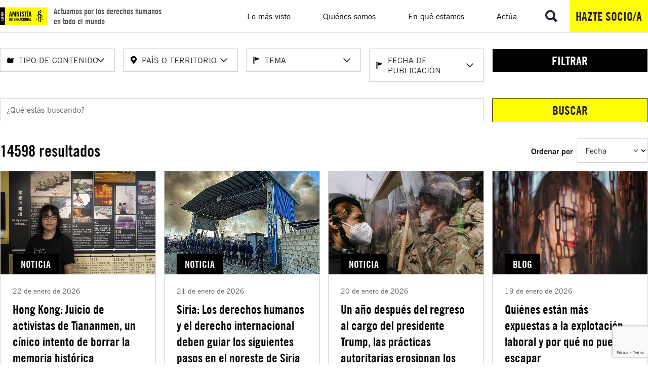

--- FILE ---
content_type: text/html; charset=utf-8
request_url: https://www.google.com/recaptcha/api2/anchor?ar=1&k=6LdBNscZAAAAAL6wwtLrbX3ajhUMYDr7Xw4pJlFK&co=aHR0cHM6Ly93d3cuZXMuYW1uZXN0eS5vcmc6NDQz&hl=en&v=PoyoqOPhxBO7pBk68S4YbpHZ&size=invisible&anchor-ms=20000&execute-ms=30000&cb=twkprshnl9cy
body_size: 48388
content:
<!DOCTYPE HTML><html dir="ltr" lang="en"><head><meta http-equiv="Content-Type" content="text/html; charset=UTF-8">
<meta http-equiv="X-UA-Compatible" content="IE=edge">
<title>reCAPTCHA</title>
<style type="text/css">
/* cyrillic-ext */
@font-face {
  font-family: 'Roboto';
  font-style: normal;
  font-weight: 400;
  font-stretch: 100%;
  src: url(//fonts.gstatic.com/s/roboto/v48/KFO7CnqEu92Fr1ME7kSn66aGLdTylUAMa3GUBHMdazTgWw.woff2) format('woff2');
  unicode-range: U+0460-052F, U+1C80-1C8A, U+20B4, U+2DE0-2DFF, U+A640-A69F, U+FE2E-FE2F;
}
/* cyrillic */
@font-face {
  font-family: 'Roboto';
  font-style: normal;
  font-weight: 400;
  font-stretch: 100%;
  src: url(//fonts.gstatic.com/s/roboto/v48/KFO7CnqEu92Fr1ME7kSn66aGLdTylUAMa3iUBHMdazTgWw.woff2) format('woff2');
  unicode-range: U+0301, U+0400-045F, U+0490-0491, U+04B0-04B1, U+2116;
}
/* greek-ext */
@font-face {
  font-family: 'Roboto';
  font-style: normal;
  font-weight: 400;
  font-stretch: 100%;
  src: url(//fonts.gstatic.com/s/roboto/v48/KFO7CnqEu92Fr1ME7kSn66aGLdTylUAMa3CUBHMdazTgWw.woff2) format('woff2');
  unicode-range: U+1F00-1FFF;
}
/* greek */
@font-face {
  font-family: 'Roboto';
  font-style: normal;
  font-weight: 400;
  font-stretch: 100%;
  src: url(//fonts.gstatic.com/s/roboto/v48/KFO7CnqEu92Fr1ME7kSn66aGLdTylUAMa3-UBHMdazTgWw.woff2) format('woff2');
  unicode-range: U+0370-0377, U+037A-037F, U+0384-038A, U+038C, U+038E-03A1, U+03A3-03FF;
}
/* math */
@font-face {
  font-family: 'Roboto';
  font-style: normal;
  font-weight: 400;
  font-stretch: 100%;
  src: url(//fonts.gstatic.com/s/roboto/v48/KFO7CnqEu92Fr1ME7kSn66aGLdTylUAMawCUBHMdazTgWw.woff2) format('woff2');
  unicode-range: U+0302-0303, U+0305, U+0307-0308, U+0310, U+0312, U+0315, U+031A, U+0326-0327, U+032C, U+032F-0330, U+0332-0333, U+0338, U+033A, U+0346, U+034D, U+0391-03A1, U+03A3-03A9, U+03B1-03C9, U+03D1, U+03D5-03D6, U+03F0-03F1, U+03F4-03F5, U+2016-2017, U+2034-2038, U+203C, U+2040, U+2043, U+2047, U+2050, U+2057, U+205F, U+2070-2071, U+2074-208E, U+2090-209C, U+20D0-20DC, U+20E1, U+20E5-20EF, U+2100-2112, U+2114-2115, U+2117-2121, U+2123-214F, U+2190, U+2192, U+2194-21AE, U+21B0-21E5, U+21F1-21F2, U+21F4-2211, U+2213-2214, U+2216-22FF, U+2308-230B, U+2310, U+2319, U+231C-2321, U+2336-237A, U+237C, U+2395, U+239B-23B7, U+23D0, U+23DC-23E1, U+2474-2475, U+25AF, U+25B3, U+25B7, U+25BD, U+25C1, U+25CA, U+25CC, U+25FB, U+266D-266F, U+27C0-27FF, U+2900-2AFF, U+2B0E-2B11, U+2B30-2B4C, U+2BFE, U+3030, U+FF5B, U+FF5D, U+1D400-1D7FF, U+1EE00-1EEFF;
}
/* symbols */
@font-face {
  font-family: 'Roboto';
  font-style: normal;
  font-weight: 400;
  font-stretch: 100%;
  src: url(//fonts.gstatic.com/s/roboto/v48/KFO7CnqEu92Fr1ME7kSn66aGLdTylUAMaxKUBHMdazTgWw.woff2) format('woff2');
  unicode-range: U+0001-000C, U+000E-001F, U+007F-009F, U+20DD-20E0, U+20E2-20E4, U+2150-218F, U+2190, U+2192, U+2194-2199, U+21AF, U+21E6-21F0, U+21F3, U+2218-2219, U+2299, U+22C4-22C6, U+2300-243F, U+2440-244A, U+2460-24FF, U+25A0-27BF, U+2800-28FF, U+2921-2922, U+2981, U+29BF, U+29EB, U+2B00-2BFF, U+4DC0-4DFF, U+FFF9-FFFB, U+10140-1018E, U+10190-1019C, U+101A0, U+101D0-101FD, U+102E0-102FB, U+10E60-10E7E, U+1D2C0-1D2D3, U+1D2E0-1D37F, U+1F000-1F0FF, U+1F100-1F1AD, U+1F1E6-1F1FF, U+1F30D-1F30F, U+1F315, U+1F31C, U+1F31E, U+1F320-1F32C, U+1F336, U+1F378, U+1F37D, U+1F382, U+1F393-1F39F, U+1F3A7-1F3A8, U+1F3AC-1F3AF, U+1F3C2, U+1F3C4-1F3C6, U+1F3CA-1F3CE, U+1F3D4-1F3E0, U+1F3ED, U+1F3F1-1F3F3, U+1F3F5-1F3F7, U+1F408, U+1F415, U+1F41F, U+1F426, U+1F43F, U+1F441-1F442, U+1F444, U+1F446-1F449, U+1F44C-1F44E, U+1F453, U+1F46A, U+1F47D, U+1F4A3, U+1F4B0, U+1F4B3, U+1F4B9, U+1F4BB, U+1F4BF, U+1F4C8-1F4CB, U+1F4D6, U+1F4DA, U+1F4DF, U+1F4E3-1F4E6, U+1F4EA-1F4ED, U+1F4F7, U+1F4F9-1F4FB, U+1F4FD-1F4FE, U+1F503, U+1F507-1F50B, U+1F50D, U+1F512-1F513, U+1F53E-1F54A, U+1F54F-1F5FA, U+1F610, U+1F650-1F67F, U+1F687, U+1F68D, U+1F691, U+1F694, U+1F698, U+1F6AD, U+1F6B2, U+1F6B9-1F6BA, U+1F6BC, U+1F6C6-1F6CF, U+1F6D3-1F6D7, U+1F6E0-1F6EA, U+1F6F0-1F6F3, U+1F6F7-1F6FC, U+1F700-1F7FF, U+1F800-1F80B, U+1F810-1F847, U+1F850-1F859, U+1F860-1F887, U+1F890-1F8AD, U+1F8B0-1F8BB, U+1F8C0-1F8C1, U+1F900-1F90B, U+1F93B, U+1F946, U+1F984, U+1F996, U+1F9E9, U+1FA00-1FA6F, U+1FA70-1FA7C, U+1FA80-1FA89, U+1FA8F-1FAC6, U+1FACE-1FADC, U+1FADF-1FAE9, U+1FAF0-1FAF8, U+1FB00-1FBFF;
}
/* vietnamese */
@font-face {
  font-family: 'Roboto';
  font-style: normal;
  font-weight: 400;
  font-stretch: 100%;
  src: url(//fonts.gstatic.com/s/roboto/v48/KFO7CnqEu92Fr1ME7kSn66aGLdTylUAMa3OUBHMdazTgWw.woff2) format('woff2');
  unicode-range: U+0102-0103, U+0110-0111, U+0128-0129, U+0168-0169, U+01A0-01A1, U+01AF-01B0, U+0300-0301, U+0303-0304, U+0308-0309, U+0323, U+0329, U+1EA0-1EF9, U+20AB;
}
/* latin-ext */
@font-face {
  font-family: 'Roboto';
  font-style: normal;
  font-weight: 400;
  font-stretch: 100%;
  src: url(//fonts.gstatic.com/s/roboto/v48/KFO7CnqEu92Fr1ME7kSn66aGLdTylUAMa3KUBHMdazTgWw.woff2) format('woff2');
  unicode-range: U+0100-02BA, U+02BD-02C5, U+02C7-02CC, U+02CE-02D7, U+02DD-02FF, U+0304, U+0308, U+0329, U+1D00-1DBF, U+1E00-1E9F, U+1EF2-1EFF, U+2020, U+20A0-20AB, U+20AD-20C0, U+2113, U+2C60-2C7F, U+A720-A7FF;
}
/* latin */
@font-face {
  font-family: 'Roboto';
  font-style: normal;
  font-weight: 400;
  font-stretch: 100%;
  src: url(//fonts.gstatic.com/s/roboto/v48/KFO7CnqEu92Fr1ME7kSn66aGLdTylUAMa3yUBHMdazQ.woff2) format('woff2');
  unicode-range: U+0000-00FF, U+0131, U+0152-0153, U+02BB-02BC, U+02C6, U+02DA, U+02DC, U+0304, U+0308, U+0329, U+2000-206F, U+20AC, U+2122, U+2191, U+2193, U+2212, U+2215, U+FEFF, U+FFFD;
}
/* cyrillic-ext */
@font-face {
  font-family: 'Roboto';
  font-style: normal;
  font-weight: 500;
  font-stretch: 100%;
  src: url(//fonts.gstatic.com/s/roboto/v48/KFO7CnqEu92Fr1ME7kSn66aGLdTylUAMa3GUBHMdazTgWw.woff2) format('woff2');
  unicode-range: U+0460-052F, U+1C80-1C8A, U+20B4, U+2DE0-2DFF, U+A640-A69F, U+FE2E-FE2F;
}
/* cyrillic */
@font-face {
  font-family: 'Roboto';
  font-style: normal;
  font-weight: 500;
  font-stretch: 100%;
  src: url(//fonts.gstatic.com/s/roboto/v48/KFO7CnqEu92Fr1ME7kSn66aGLdTylUAMa3iUBHMdazTgWw.woff2) format('woff2');
  unicode-range: U+0301, U+0400-045F, U+0490-0491, U+04B0-04B1, U+2116;
}
/* greek-ext */
@font-face {
  font-family: 'Roboto';
  font-style: normal;
  font-weight: 500;
  font-stretch: 100%;
  src: url(//fonts.gstatic.com/s/roboto/v48/KFO7CnqEu92Fr1ME7kSn66aGLdTylUAMa3CUBHMdazTgWw.woff2) format('woff2');
  unicode-range: U+1F00-1FFF;
}
/* greek */
@font-face {
  font-family: 'Roboto';
  font-style: normal;
  font-weight: 500;
  font-stretch: 100%;
  src: url(//fonts.gstatic.com/s/roboto/v48/KFO7CnqEu92Fr1ME7kSn66aGLdTylUAMa3-UBHMdazTgWw.woff2) format('woff2');
  unicode-range: U+0370-0377, U+037A-037F, U+0384-038A, U+038C, U+038E-03A1, U+03A3-03FF;
}
/* math */
@font-face {
  font-family: 'Roboto';
  font-style: normal;
  font-weight: 500;
  font-stretch: 100%;
  src: url(//fonts.gstatic.com/s/roboto/v48/KFO7CnqEu92Fr1ME7kSn66aGLdTylUAMawCUBHMdazTgWw.woff2) format('woff2');
  unicode-range: U+0302-0303, U+0305, U+0307-0308, U+0310, U+0312, U+0315, U+031A, U+0326-0327, U+032C, U+032F-0330, U+0332-0333, U+0338, U+033A, U+0346, U+034D, U+0391-03A1, U+03A3-03A9, U+03B1-03C9, U+03D1, U+03D5-03D6, U+03F0-03F1, U+03F4-03F5, U+2016-2017, U+2034-2038, U+203C, U+2040, U+2043, U+2047, U+2050, U+2057, U+205F, U+2070-2071, U+2074-208E, U+2090-209C, U+20D0-20DC, U+20E1, U+20E5-20EF, U+2100-2112, U+2114-2115, U+2117-2121, U+2123-214F, U+2190, U+2192, U+2194-21AE, U+21B0-21E5, U+21F1-21F2, U+21F4-2211, U+2213-2214, U+2216-22FF, U+2308-230B, U+2310, U+2319, U+231C-2321, U+2336-237A, U+237C, U+2395, U+239B-23B7, U+23D0, U+23DC-23E1, U+2474-2475, U+25AF, U+25B3, U+25B7, U+25BD, U+25C1, U+25CA, U+25CC, U+25FB, U+266D-266F, U+27C0-27FF, U+2900-2AFF, U+2B0E-2B11, U+2B30-2B4C, U+2BFE, U+3030, U+FF5B, U+FF5D, U+1D400-1D7FF, U+1EE00-1EEFF;
}
/* symbols */
@font-face {
  font-family: 'Roboto';
  font-style: normal;
  font-weight: 500;
  font-stretch: 100%;
  src: url(//fonts.gstatic.com/s/roboto/v48/KFO7CnqEu92Fr1ME7kSn66aGLdTylUAMaxKUBHMdazTgWw.woff2) format('woff2');
  unicode-range: U+0001-000C, U+000E-001F, U+007F-009F, U+20DD-20E0, U+20E2-20E4, U+2150-218F, U+2190, U+2192, U+2194-2199, U+21AF, U+21E6-21F0, U+21F3, U+2218-2219, U+2299, U+22C4-22C6, U+2300-243F, U+2440-244A, U+2460-24FF, U+25A0-27BF, U+2800-28FF, U+2921-2922, U+2981, U+29BF, U+29EB, U+2B00-2BFF, U+4DC0-4DFF, U+FFF9-FFFB, U+10140-1018E, U+10190-1019C, U+101A0, U+101D0-101FD, U+102E0-102FB, U+10E60-10E7E, U+1D2C0-1D2D3, U+1D2E0-1D37F, U+1F000-1F0FF, U+1F100-1F1AD, U+1F1E6-1F1FF, U+1F30D-1F30F, U+1F315, U+1F31C, U+1F31E, U+1F320-1F32C, U+1F336, U+1F378, U+1F37D, U+1F382, U+1F393-1F39F, U+1F3A7-1F3A8, U+1F3AC-1F3AF, U+1F3C2, U+1F3C4-1F3C6, U+1F3CA-1F3CE, U+1F3D4-1F3E0, U+1F3ED, U+1F3F1-1F3F3, U+1F3F5-1F3F7, U+1F408, U+1F415, U+1F41F, U+1F426, U+1F43F, U+1F441-1F442, U+1F444, U+1F446-1F449, U+1F44C-1F44E, U+1F453, U+1F46A, U+1F47D, U+1F4A3, U+1F4B0, U+1F4B3, U+1F4B9, U+1F4BB, U+1F4BF, U+1F4C8-1F4CB, U+1F4D6, U+1F4DA, U+1F4DF, U+1F4E3-1F4E6, U+1F4EA-1F4ED, U+1F4F7, U+1F4F9-1F4FB, U+1F4FD-1F4FE, U+1F503, U+1F507-1F50B, U+1F50D, U+1F512-1F513, U+1F53E-1F54A, U+1F54F-1F5FA, U+1F610, U+1F650-1F67F, U+1F687, U+1F68D, U+1F691, U+1F694, U+1F698, U+1F6AD, U+1F6B2, U+1F6B9-1F6BA, U+1F6BC, U+1F6C6-1F6CF, U+1F6D3-1F6D7, U+1F6E0-1F6EA, U+1F6F0-1F6F3, U+1F6F7-1F6FC, U+1F700-1F7FF, U+1F800-1F80B, U+1F810-1F847, U+1F850-1F859, U+1F860-1F887, U+1F890-1F8AD, U+1F8B0-1F8BB, U+1F8C0-1F8C1, U+1F900-1F90B, U+1F93B, U+1F946, U+1F984, U+1F996, U+1F9E9, U+1FA00-1FA6F, U+1FA70-1FA7C, U+1FA80-1FA89, U+1FA8F-1FAC6, U+1FACE-1FADC, U+1FADF-1FAE9, U+1FAF0-1FAF8, U+1FB00-1FBFF;
}
/* vietnamese */
@font-face {
  font-family: 'Roboto';
  font-style: normal;
  font-weight: 500;
  font-stretch: 100%;
  src: url(//fonts.gstatic.com/s/roboto/v48/KFO7CnqEu92Fr1ME7kSn66aGLdTylUAMa3OUBHMdazTgWw.woff2) format('woff2');
  unicode-range: U+0102-0103, U+0110-0111, U+0128-0129, U+0168-0169, U+01A0-01A1, U+01AF-01B0, U+0300-0301, U+0303-0304, U+0308-0309, U+0323, U+0329, U+1EA0-1EF9, U+20AB;
}
/* latin-ext */
@font-face {
  font-family: 'Roboto';
  font-style: normal;
  font-weight: 500;
  font-stretch: 100%;
  src: url(//fonts.gstatic.com/s/roboto/v48/KFO7CnqEu92Fr1ME7kSn66aGLdTylUAMa3KUBHMdazTgWw.woff2) format('woff2');
  unicode-range: U+0100-02BA, U+02BD-02C5, U+02C7-02CC, U+02CE-02D7, U+02DD-02FF, U+0304, U+0308, U+0329, U+1D00-1DBF, U+1E00-1E9F, U+1EF2-1EFF, U+2020, U+20A0-20AB, U+20AD-20C0, U+2113, U+2C60-2C7F, U+A720-A7FF;
}
/* latin */
@font-face {
  font-family: 'Roboto';
  font-style: normal;
  font-weight: 500;
  font-stretch: 100%;
  src: url(//fonts.gstatic.com/s/roboto/v48/KFO7CnqEu92Fr1ME7kSn66aGLdTylUAMa3yUBHMdazQ.woff2) format('woff2');
  unicode-range: U+0000-00FF, U+0131, U+0152-0153, U+02BB-02BC, U+02C6, U+02DA, U+02DC, U+0304, U+0308, U+0329, U+2000-206F, U+20AC, U+2122, U+2191, U+2193, U+2212, U+2215, U+FEFF, U+FFFD;
}
/* cyrillic-ext */
@font-face {
  font-family: 'Roboto';
  font-style: normal;
  font-weight: 900;
  font-stretch: 100%;
  src: url(//fonts.gstatic.com/s/roboto/v48/KFO7CnqEu92Fr1ME7kSn66aGLdTylUAMa3GUBHMdazTgWw.woff2) format('woff2');
  unicode-range: U+0460-052F, U+1C80-1C8A, U+20B4, U+2DE0-2DFF, U+A640-A69F, U+FE2E-FE2F;
}
/* cyrillic */
@font-face {
  font-family: 'Roboto';
  font-style: normal;
  font-weight: 900;
  font-stretch: 100%;
  src: url(//fonts.gstatic.com/s/roboto/v48/KFO7CnqEu92Fr1ME7kSn66aGLdTylUAMa3iUBHMdazTgWw.woff2) format('woff2');
  unicode-range: U+0301, U+0400-045F, U+0490-0491, U+04B0-04B1, U+2116;
}
/* greek-ext */
@font-face {
  font-family: 'Roboto';
  font-style: normal;
  font-weight: 900;
  font-stretch: 100%;
  src: url(//fonts.gstatic.com/s/roboto/v48/KFO7CnqEu92Fr1ME7kSn66aGLdTylUAMa3CUBHMdazTgWw.woff2) format('woff2');
  unicode-range: U+1F00-1FFF;
}
/* greek */
@font-face {
  font-family: 'Roboto';
  font-style: normal;
  font-weight: 900;
  font-stretch: 100%;
  src: url(//fonts.gstatic.com/s/roboto/v48/KFO7CnqEu92Fr1ME7kSn66aGLdTylUAMa3-UBHMdazTgWw.woff2) format('woff2');
  unicode-range: U+0370-0377, U+037A-037F, U+0384-038A, U+038C, U+038E-03A1, U+03A3-03FF;
}
/* math */
@font-face {
  font-family: 'Roboto';
  font-style: normal;
  font-weight: 900;
  font-stretch: 100%;
  src: url(//fonts.gstatic.com/s/roboto/v48/KFO7CnqEu92Fr1ME7kSn66aGLdTylUAMawCUBHMdazTgWw.woff2) format('woff2');
  unicode-range: U+0302-0303, U+0305, U+0307-0308, U+0310, U+0312, U+0315, U+031A, U+0326-0327, U+032C, U+032F-0330, U+0332-0333, U+0338, U+033A, U+0346, U+034D, U+0391-03A1, U+03A3-03A9, U+03B1-03C9, U+03D1, U+03D5-03D6, U+03F0-03F1, U+03F4-03F5, U+2016-2017, U+2034-2038, U+203C, U+2040, U+2043, U+2047, U+2050, U+2057, U+205F, U+2070-2071, U+2074-208E, U+2090-209C, U+20D0-20DC, U+20E1, U+20E5-20EF, U+2100-2112, U+2114-2115, U+2117-2121, U+2123-214F, U+2190, U+2192, U+2194-21AE, U+21B0-21E5, U+21F1-21F2, U+21F4-2211, U+2213-2214, U+2216-22FF, U+2308-230B, U+2310, U+2319, U+231C-2321, U+2336-237A, U+237C, U+2395, U+239B-23B7, U+23D0, U+23DC-23E1, U+2474-2475, U+25AF, U+25B3, U+25B7, U+25BD, U+25C1, U+25CA, U+25CC, U+25FB, U+266D-266F, U+27C0-27FF, U+2900-2AFF, U+2B0E-2B11, U+2B30-2B4C, U+2BFE, U+3030, U+FF5B, U+FF5D, U+1D400-1D7FF, U+1EE00-1EEFF;
}
/* symbols */
@font-face {
  font-family: 'Roboto';
  font-style: normal;
  font-weight: 900;
  font-stretch: 100%;
  src: url(//fonts.gstatic.com/s/roboto/v48/KFO7CnqEu92Fr1ME7kSn66aGLdTylUAMaxKUBHMdazTgWw.woff2) format('woff2');
  unicode-range: U+0001-000C, U+000E-001F, U+007F-009F, U+20DD-20E0, U+20E2-20E4, U+2150-218F, U+2190, U+2192, U+2194-2199, U+21AF, U+21E6-21F0, U+21F3, U+2218-2219, U+2299, U+22C4-22C6, U+2300-243F, U+2440-244A, U+2460-24FF, U+25A0-27BF, U+2800-28FF, U+2921-2922, U+2981, U+29BF, U+29EB, U+2B00-2BFF, U+4DC0-4DFF, U+FFF9-FFFB, U+10140-1018E, U+10190-1019C, U+101A0, U+101D0-101FD, U+102E0-102FB, U+10E60-10E7E, U+1D2C0-1D2D3, U+1D2E0-1D37F, U+1F000-1F0FF, U+1F100-1F1AD, U+1F1E6-1F1FF, U+1F30D-1F30F, U+1F315, U+1F31C, U+1F31E, U+1F320-1F32C, U+1F336, U+1F378, U+1F37D, U+1F382, U+1F393-1F39F, U+1F3A7-1F3A8, U+1F3AC-1F3AF, U+1F3C2, U+1F3C4-1F3C6, U+1F3CA-1F3CE, U+1F3D4-1F3E0, U+1F3ED, U+1F3F1-1F3F3, U+1F3F5-1F3F7, U+1F408, U+1F415, U+1F41F, U+1F426, U+1F43F, U+1F441-1F442, U+1F444, U+1F446-1F449, U+1F44C-1F44E, U+1F453, U+1F46A, U+1F47D, U+1F4A3, U+1F4B0, U+1F4B3, U+1F4B9, U+1F4BB, U+1F4BF, U+1F4C8-1F4CB, U+1F4D6, U+1F4DA, U+1F4DF, U+1F4E3-1F4E6, U+1F4EA-1F4ED, U+1F4F7, U+1F4F9-1F4FB, U+1F4FD-1F4FE, U+1F503, U+1F507-1F50B, U+1F50D, U+1F512-1F513, U+1F53E-1F54A, U+1F54F-1F5FA, U+1F610, U+1F650-1F67F, U+1F687, U+1F68D, U+1F691, U+1F694, U+1F698, U+1F6AD, U+1F6B2, U+1F6B9-1F6BA, U+1F6BC, U+1F6C6-1F6CF, U+1F6D3-1F6D7, U+1F6E0-1F6EA, U+1F6F0-1F6F3, U+1F6F7-1F6FC, U+1F700-1F7FF, U+1F800-1F80B, U+1F810-1F847, U+1F850-1F859, U+1F860-1F887, U+1F890-1F8AD, U+1F8B0-1F8BB, U+1F8C0-1F8C1, U+1F900-1F90B, U+1F93B, U+1F946, U+1F984, U+1F996, U+1F9E9, U+1FA00-1FA6F, U+1FA70-1FA7C, U+1FA80-1FA89, U+1FA8F-1FAC6, U+1FACE-1FADC, U+1FADF-1FAE9, U+1FAF0-1FAF8, U+1FB00-1FBFF;
}
/* vietnamese */
@font-face {
  font-family: 'Roboto';
  font-style: normal;
  font-weight: 900;
  font-stretch: 100%;
  src: url(//fonts.gstatic.com/s/roboto/v48/KFO7CnqEu92Fr1ME7kSn66aGLdTylUAMa3OUBHMdazTgWw.woff2) format('woff2');
  unicode-range: U+0102-0103, U+0110-0111, U+0128-0129, U+0168-0169, U+01A0-01A1, U+01AF-01B0, U+0300-0301, U+0303-0304, U+0308-0309, U+0323, U+0329, U+1EA0-1EF9, U+20AB;
}
/* latin-ext */
@font-face {
  font-family: 'Roboto';
  font-style: normal;
  font-weight: 900;
  font-stretch: 100%;
  src: url(//fonts.gstatic.com/s/roboto/v48/KFO7CnqEu92Fr1ME7kSn66aGLdTylUAMa3KUBHMdazTgWw.woff2) format('woff2');
  unicode-range: U+0100-02BA, U+02BD-02C5, U+02C7-02CC, U+02CE-02D7, U+02DD-02FF, U+0304, U+0308, U+0329, U+1D00-1DBF, U+1E00-1E9F, U+1EF2-1EFF, U+2020, U+20A0-20AB, U+20AD-20C0, U+2113, U+2C60-2C7F, U+A720-A7FF;
}
/* latin */
@font-face {
  font-family: 'Roboto';
  font-style: normal;
  font-weight: 900;
  font-stretch: 100%;
  src: url(//fonts.gstatic.com/s/roboto/v48/KFO7CnqEu92Fr1ME7kSn66aGLdTylUAMa3yUBHMdazQ.woff2) format('woff2');
  unicode-range: U+0000-00FF, U+0131, U+0152-0153, U+02BB-02BC, U+02C6, U+02DA, U+02DC, U+0304, U+0308, U+0329, U+2000-206F, U+20AC, U+2122, U+2191, U+2193, U+2212, U+2215, U+FEFF, U+FFFD;
}

</style>
<link rel="stylesheet" type="text/css" href="https://www.gstatic.com/recaptcha/releases/PoyoqOPhxBO7pBk68S4YbpHZ/styles__ltr.css">
<script nonce="EYjuZ4A1LjpzBXs-nhe1kA" type="text/javascript">window['__recaptcha_api'] = 'https://www.google.com/recaptcha/api2/';</script>
<script type="text/javascript" src="https://www.gstatic.com/recaptcha/releases/PoyoqOPhxBO7pBk68S4YbpHZ/recaptcha__en.js" nonce="EYjuZ4A1LjpzBXs-nhe1kA">
      
    </script></head>
<body><div id="rc-anchor-alert" class="rc-anchor-alert"></div>
<input type="hidden" id="recaptcha-token" value="[base64]">
<script type="text/javascript" nonce="EYjuZ4A1LjpzBXs-nhe1kA">
      recaptcha.anchor.Main.init("[\x22ainput\x22,[\x22bgdata\x22,\x22\x22,\[base64]/[base64]/[base64]/[base64]/[base64]/[base64]/KGcoTywyNTMsTy5PKSxVRyhPLEMpKTpnKE8sMjUzLEMpLE8pKSxsKSksTykpfSxieT1mdW5jdGlvbihDLE8sdSxsKXtmb3IobD0odT1SKEMpLDApO08+MDtPLS0pbD1sPDw4fFooQyk7ZyhDLHUsbCl9LFVHPWZ1bmN0aW9uKEMsTyl7Qy5pLmxlbmd0aD4xMDQ/[base64]/[base64]/[base64]/[base64]/[base64]/[base64]/[base64]\\u003d\x22,\[base64]\\u003d\x22,\x22w57Du8K2I8KFw5xcw4VmHcKxwqRkwrPDqxRjJgZlwropw4fDtsKIwr3CrWNHwpFpw4rDq0vDvsOJwqckUsOBNBLClmEFYm/DrsOcCsKxw4FDdnbChTsUSMOLw5PCssKbw7vCmsKJwr3CoMOJKAzCssKwY8KiwqbCsghfAcOvw4TCg8KrwoDCrFvCh8OhKDZeQsOWC8KqaQpycMOeNB/Cg8KUJhQTw4I7YkVzwoHCmcOGw6bDhsOcTwF7wqIFwootw4TDkxAVwoAOwp3CnsOLSsKJw6jClFbCk8K7IRMtesKXw5/[base64]/MVt2w4HClxcjTkB5LwTCnl5Dw4zDmnjCgTzDosKuwpjDjk88wrJAX8Ohw5DDs8KGwo3DhEs3w7dAw5/DocK2AWAjwqDDrsO6wqbCsxzCgsOQIQpwwqlXUQEaw63DnB8sw6BGw5w4WsKlfXopwqhaJsOww6oHI8KAwoDDtcOiwooKw5DChcOzWsKUw6vDq8OSM8OEdsKOw5QnwqPDmTFuL0rChCw3BRTDrcKlwozDlMOgwqzCgMONwo/Ci09uw5rDr8KXw7XDlC9TI8OUUigGbSvDnzzDp1fCscK9WcO7exUbNMOfw4lqbcKSI8OgwqAOFcKrwrbDtcKpwpwgWX4AbGwuwp3DnBIKI8KsYl3Dt8OsWVjDhi/[base64]/[base64]/[base64]/CgsOVwrQEw4HCsD7CgcORw73CicKuJl8Pw7Nnw4EYN8Oud8Kbw6LCmcOLwpXCnsONw7wtUFnCulIXLDFMwrpfYsOCwqZdwowRw5jDpsKAV8KaDgjChCfDt2zCicKqfh0uwo3CrMKUUFXDnFIQwqvChsKSw7DDsQkLwrYmG0PCq8O9woJswqFtwpw4wq3ChizDs8OUZD/DlXYRAjPDh8Ouw7/Cv8KZZnd8w5vDqcO7wphhw4gFwpB1NB/[base64]/Dmx7CtG00w7/CuEo5CMKBchvDscOHLsKuw5rCjRk2VcKOKWjCnUjChQgAw7dmw4rCvwXDs3TDiXjCq2BZfMOGBsKLBcOic0HDo8Ocwp94w7DDisOzwp/CmMOwwr3Cv8OHwp3DlsOKw6sxQkFzZVPCrsK8BU1Owq8Gw6Aywq3ClznCtsODCVnClyDCqH/[base64]/wqopwppiSQV4w7QewrEIwqjDmy7CtX1TAyR/woHCiAJyw6vDucOOw67DvCUSK8K5w4csw53CvcOsRcOVKwTCuzrCoCrClgQnw7RvwpfDmBp8TcOHd8KBdMK7w65RYz16Hy3CqMO3fUN3wpvCu1vCoh/[base64]/[base64]/CqFVRQMKFwqNKOR7CmRUnIxxJbBjDrMKUw5zCpnzDl8Kbw6ITw6sbwqEOA8OLwrE/w58pwrrDmHYCeMKJw7UYwooHwpzCtRIqGUDDqMOBDHJIwo/CgMOew5jCj3XCtsK2DEw7H2Yqwp8CwpLCvhHCkC5pwo5qW1DCrcKNLcOCJ8KjwrPDrcKSwqjCpC/Domcvw4HDjMKwwrV5P8OoMBPClsKiSkXDuikOwqpVwrp3FAzCvnFNw6XCq8KUwro1w6U/[base64]/ClxMawr0Gw6USw5vDs3XDgcKVc8OYHsOnLsOuBMOBN8OHwqXDsXvDosKVwp/CimfCihTCoynCtFbDocKRwpYvNsO8HsOAEMKrw4Enw7hhw59Xw55xw5ldwqYaHCByJcKXw740w7TCtFJtMjBZw4zCh0Mjw7Iww5oIwovCpcOhw5zCqgRqw6E6IsKbHMO7FcKRf8KEZ3vClABpTA50wo7DusO2ZcO6Fg7DrcKmVMKlw7d9wpjDsEfCp8O7w4LChA/DvsOJwrfDvHjCi27CpsOMwoPDpMOCM8KEEsKnw4MuCsKOw5lXw6jClcKGC8OqwobDjQ53wqbDj0oWw6kqw7jCk0kgw5PDnsORw4gHBcKuQcOXYB7CkwhbbWgKMMOXdcOgw74JDxLDlhrDg2TCqcK/[base64]/[base64]/GcO5wrFyBD7CjMKvIcO6wo1zwoAcTMKxwonDuMKtwoLCrMODYj1RXERNwoA9e3LCsU9Sw4fCl2EGekfCnsKiAy0mPFHDkMOIw7Q+w5bDtFXDkVzCgibDuMO+W3wBFmkiO1grRcKKw69NAiYDaMK/d8KSS8OQw54cXFQiYyd+w4fCsMOCWEg1E2/Dv8KUwqQUw4/DkjJVw7Q7XTM5aMKiwrgoG8KIN0dowqfDpsODwpoQwpkMwpcCGMOKw7rCu8OHe8OSRXlGwonCpcOww7fDkHzDnAzDtcK6TMKSHCoZw5DCpcKAwoYgOFRawpTDhn/[base64]/[base64]/[base64]/CqWIsw5hmc8KVPsOhWcKFwpQ8w57Dvmcow7xDw7rCncK+w6UYw4R0wpTDssKtbmkTw7BPIcK3SMObKsOCTgTCiBMPesO5wofDisONw6k6wpAowoV8w49OwpUFO3fDkRh9SGPDn8K4wosDZsO1wp4HwrbCkSTChnIGw7nClcK/wpshw68wGMO+wq0/JEtPbcKhXRLDqzjChMObwoVswqlxwq3CvnfCsg1YX04SEMK/w6LCgMOMwrhDWF03w6QEYi7CnncTW1cGwo1swpInAMKGZsKXCUjCtMK5ZcOnKcKfR0bDp31hKRglwrN8wokyL3M7PBkyw4/[base64]/DsMK+IsOgwrbDqWs+ScKnDMKCWsKjD8K4w7DCsE/DpcKIUlpTwqFtG8KTE1E5WcKDMcOiwrfDv8Kaw5XDg8OqN8KjABpPw5bDkcKsw75Fw4fDn07CksK4wpDCrW7Dih/DtnN3w4/CvW4vwofCoBLDmzRYwqfDojXDjcO5TUPCocOzwrVvW8KfICQbBcKHw7JNw6/DnMO3w6TCkB8nX8Orw5HCgcK1wq5iw74NQMKtIk/CuzHDosONwrLDmcKywpBdw6fDuF/CsXrCk8KOw5A4dG9KKFPChGvDmzDCgcKrwpzCjsOyAcOhM8OywpYVMcKjwo9fw5N8wp9EwqFnJMO7w6LChz/CgcOaQmkDBsKtwojDtB1uwp1tTcK0HcOzTATCnmJ8E0zCtjJXw4kac8KvA8KLwrrDmnLCgxjDucKkecOtwpjCtX3CrkHChE/CgRJvO8OYwo/[base64]/w50hw4kXWcOodUjDtcOQwox0w5LCvMKWw7zDl8OvTD3DjsKRYhLCukjCr0/CicKtw74aZMO0TmFkMi9MPFB3w7PChjMKw4LDq3/[base64]/CscKuwr01woUawo0cDWjCm8KycScdwprDo8KSwpoLwpHDu8Ohw6xqdC0Nw54lw7zCp8OndMOLwp9+SsK3w7kPBMKbw7URFW7CnEHChQjCoMK+bcO/w4XDlxBYw4cUw5I2wqFRw41Ew4ZEwogNwprChzXCoB7CmDLCrloBwpVdA8KSwrppbBJYHjQ4w5E+wqADwq7DjEEESMOnecKOd8KEw4DDvT4cHsOQwp3DpcKew6jDjsKgw7bDtkxDwoAjIFXCssKVw4MaEsKeQzZbw7M/McKnwq3Co00swojCuE3DtcOcw5E3GCDDh8Kjwr49RC/CicORBMOVEsOWw50Ew7IVAjvDpMOOPsOAOcKxMk7CqXEUw4XDscO0K1vCt0LCpC5Zw5vClDATBsOPOMOZwprDikAgwrHDuFrDp0TCi3rDq37CvDTDqcK/wrwneMKldF/DjBbDpcK8VMKXTCHDtRvCkybDqGrDkMK8PCtEwplWw5fDmMO6w5nCr0nDusO9wq/Cs8KjSSnCqnXCvMOAIMK9LcKSWMK0IsKWw6zDrcOZw4BEZl/[base64]/w6V+wrvDjcKKa0TDqFnCgMOvwrJ/[base64]/CnsKmVxXCjVNDTsK3wqjCmwTCtUBYeH3DtMKPVn/CpXzDkcOpECERGHzDoiXCl8KMdRnDt03DssO7WsOHw4I+wqfDmMO0wq18w7TCvylrwojChD7CkhnDgcO4w4kmWArCs8OHw77CjS7CscKEIcOCw4odHMOhRGTDuMKHw4/DtE7DjBlvwr1vT0QgUxI+wqcbw5PCqHhVBcKcw5d6dsOiwrXCicO1wp/DkgJWwq4kw4Ymw4pGdhHDoi0sAcKtwrfDhwPDgCZiC3nCmsO4FsOjw6jDgnDCpilNw4EbwrrCmirDsFrCtsOwK8OUwqsbG13Dg8OMEMKYQMKSecO+eMO3N8KTw4HCq39cwpBKOmUYwohdwrJDKB8KJsKNC8OCw5zDncO2Ak7CtSpjfSfDrjTCiFLChsKuesKOTV/Dhl1mUcKxw4rDjMKTw5NrTx9bw4g5X37ClltfwpFEwq99wqfCtkjDjcORwoTDkwPDr253wpfDicK0JcOYFn/Di8Kkw6cgwq7CoG8VS8K4HsK2w4w9w7AgwpkgEsOgUxMdw77DgcKcw5fDjUfDnMKmw6UUw7QdLlAiw6RICG8cI8KUwr3DsXfDp8OYNMKqwoQiwo3Cghd+wp/[base64]/Cg8OmwrjDuF95dA/CusKiTsOtwq97fzxNw7BPJhPDi8Ouw43DssOfH2HCmBnDvGDCqcOmwqAeXRTDgMOjw55yw7HDr2wNAMKiw60UAFnDjlZbwqzDosKaZsK/S8KnwpsUb8OxwqLDmcK+w7k1X8KRw4vCgiM9R8OawrjCtkzCssK2e0VXQcKGJMKRw79VPsOUwqEtYSElw5gMwoApw6vDlgfDv8KdMyotwoccwq8KwppFw49jFMKSU8KIEsOXwp0uw7Q5wqfDpER0wo9zw7jCtifCsRUFVzd7w4RoEsOVwr/CuMOiwr3DrsK8w4sUwoJww6l7w48iw67CkVrChMKcK8K+fyhidcKqwpFcQMOmCSVke8OAQSnCjDQkwp5eCsKNInnDuwvCvMKnA8OPw4zDqTzDlhTDkCVXD8O2w67CrXpASn/CqMKwKsKDw4wsw7dRw5TCnMKoOmYGKX9aasK7fsOWe8ObVcO8CTVXAiBZwpwLIcKkYMKIaMKjwprDmcOuw48lwqXCpiY7w4U3w77DicKFY8OXM0E7wp/CjRQfW15ePQQQwplRSsO6w4HDhj/[base64]/[base64]/Nz8rCSnCl8K0w7RqwojCqlc5H8K0OMOHwqIUHEPCmGcPwqcOPcOnw60KNEXClcOEwo8PEGk9wpTDgU4/MiEPwpBADcKCVcO9HER3fsO7KR7DilDCmxkpQT1DDMKRw6TCkVk1w60+WRQhwolAP2PCojrDhMOWVA8Hc8OGBMKcwogkwo7DpMKdems6w5vChmIowpsmJsOAfS4VQDMOTsKGw77DncOHwqTClcOZw4hewrhPSx7CpMOHa1bCsWpAwqM7TsKvwrTCncKrw5/DlMO+w6Quwo4fw5vDrcK3DMKOwrfDm1M5Sk/CpsOiw5ZpwpMWwqoFwr3CnGELBDR1HwZvTsOkAsOGfsO6woPCvcKlZsKMw6xDw5Akw7w2Mh7ChDk2ai/CnjnCiMKLw4HCuH0TZsO/[base64]/DplXCuDR4HW82CMKwdMKNwrHCkFskCS3Ck8KGw4bDpBDCp8K8w4LCiglmw49MfsOuKClIcMOkbMO/w63CjS/Cv1wLAkfCvMOJPUtYBltDw4XDoMODTcOrw44BwpwuHCokZcKoWcOzw7TDlMKjbsKuwrETw7PDoQbDncKpw5DDkGhIw5shw7jCt8K5BUolIcOuGMK/b8OzwplVw4sPDHrDrnMlCcKLwrcxwpzDmQbCqRHDhD7Cl8O9wrLCvcOWTSoxQMOtw6/Dn8Oow5bCo8OtD2XCnHnDgMOycsK9w5UiwqfCu8KQw517w6ZQam84w7bCjcOzC8Ojw6t9wqHDulHCshPCgsOGw67DjsOfZ8OBwoE6wq/DqMOfwrJowpPDhHTDu1LDjkQWwo3DnzXCmgBAbsK9eMOXw5Z+w5PDuMOKE8K0KmcucsOxwrrCq8OEw5DDmMOCw5jCicOXE8K+ZwfCnlDDp8O7wonCg8OYw7nDl8KrJ8OUwp4xbkwyIGTDgsKiP8O/wrNuw7Mpw6XDmcONw6IcwqbCg8K1bsOBw4JFw7QlGcOQfgTCg1PCmnlFw4TCpcKjDg/DklIxEk7ChsOQTsKOwpJGw4/Dg8OsLjZwfsOBGlUxTsKmSCHDunlSwpzCpmVrw4fDi0vCsCYTwpc/[base64]/[base64]/DlCMVUcO7bcKLHTPDtSTDombDgMONRjTCkR5Kwqxjw43CrMKqVGJewrgOwrXCu33CgHvDmBDDgMOHZgPDqU0oI2MLwrFiw6TCr8OCUjYJw6sWaHokSRc/[base64]/Dh8O2AsKVw6XCvMOWwo5Ew7nClVXDnMOlw6DChgHDsMOywq1xw47DizNEwqZUXHjDocK2wq7CvTEwfMO7TsKFBzRDO2XDocKaw4rCgcKfwq57wpPDn8OZZAFrwpLClX7Dn8Kiw68ETMKmwq/CtMKtEyjDkcKyYyvCiRYNwofDhH40woVtw4w0w7csw5XDicKVPMKzw4F+RTwFB8OXw6xOwrcQQydpQQnDqnzDsWFow6HDmCRPOyQlw45jw67Dq8OoBcKIw47Cp8KbNsOiZsKgwq5fw7bCmmEHwrAbw6hYHMOlw6DCmcOpTVvCocOowqVuJ8OlwpbCt8KGBcO/[base64]/CrMOnw7PCojvDmwlOwrLCnmhZCxTCp8OGZxM6w7R0SlLCssOmwpHDlGvDjsKzwqd8w6LDmcOpE8KRw6Etw6HDrMOEbsKeI8K4wpTCnDPCjMOqfcKRw7R+w5QDQMOkw5AfwqYLw5PDmyjDlmLDq0JOQ8KhCMKmNcKQw74hBXMECcKtcgzCmXBhDsK9wps9BFgqw6/[base64]/cwrCuHDDucOtEcKcwpXDsMOYA8KETcKwOx05w5Bxw7zCo3tKUcOQwpEow4bCs8KSEwbDo8OhwptfJVDCtCBNwqjDsV/DssO1IMK9VcO/c8KHKmDDnksfSsO0c8Olwq7Cnnl7I8KewqY3BxLCucO2wojDh8KtNmRFwr/[base64]/CW7DssK2wq9GwqYvwpDDvsK6w6EZw4lzwrzDtsKow4fCmHPDuMK7KydyDnlvwo5AwoNoW8Ovw4HDjVxeDhLDn8KowqdDwrw1QcK8w75PQHHCgSBIwo0rw4zCqiHDgQAWw4PDuUfCmj/CocOFw48hLwwZw7NjaMK/[base64]/[base64]/w5d5cMKeIsO4DgLDixsIw4/CuVbDhMKpUlLDv8O/wovCr1snwpLCgMKdVMO6wqzDtlZYIQrCpcKrw7/CsMKofANXfzIdNMK2wpDCjcO/w7/CkX7DuzTDjsKew7jCpnRDGcOvfcO8aAxhVcOEw7s0wr4zEVLDmcO/[base64]/w4sTw6LDsyrDnXhhw5/[base64]/Drl/CqsKXE2zCj8KLKMOQXABxPMOwJcOgNmXDqApjwrBvwqEpQMOEw6vCkMKGwqTCicKew5Ybwpdpw4bDkzvCtsKYwqjCkEfDo8Oqwo8RJsKJCx/[base64]/DscOdfMKQwq7ClzjCgsOUTcKGT2/CvmDCsMOyKjbClSTDpcKfXsK9Nk4wYVxQJXbCiMKowowFwoNHFBFPw7jCh8Ksw6jDo8Ouw5PCkDQOKcOWGibDkBAbw47CkcOdEcOywp/[base64]/[base64]/Do8KTw6rDihnDmyPDpMKqR0BuYmPCmMOVwqnChU7DoTZveivCjcOYScOow4w7a8Kow47Dg8KQBsK0eMO8wpAmw4VCw6YewoDCvk3CjgoaUcK/[base64]/w796ASIKw5LCv3ExXsKFc8KBFMOxwpA0TcKmw7XCtwURRgYeQMKmJ8K5w4RTA03Dsw8mKcO/[base64]/CyNXcMOONMOnFF0xw54WLjzCiw3DiFPCm8KyG8O/JMKuw69GXk9vw5Z5H8OxfRB6CTDCmcOww5EFDHh1wotDwrDDsBbDhMOaw57DlGI7KRceBX0Jwpdzw6xhwpgBPcKKB8O7TMKKAGA8OXzClG5DJ8OaBxdzwoPCuQA1wo7CjhDDqGzDu8K2w6TCmcOLO8OabcKMNHDDjEvCusO5wrPDhsK8IjfCvMOyT8Kwwr/DrznDscKWQsKtI01yaRxhCcKewrPCu1PCvMOACcOiwp/[base64]/ADLCtsKFwrTDsT5Tw5dvQVcfw4Eww6DCi8OTwqgEw5PCkMOKwp1iw5MMw4ZScGPDpk04JzJDw444SXFzXsKYwrnDoAZOZG5nwp3Dh8KPClstHmgqwrTDgMKYw57CqMOFwrYPw73DjcOBwrhWYMKkw7LDpMKew7XChVBkw5/ClcKAYcOCEMKbw5jDmcO+dsOnUWw5QAjDgQI3w4oOwoPDgBfDiAbCq8Oyw7TDvCjDiMKWR1jDrx1tw7M5F8KceUHDrlvDt1BFIsK7EzzCnkx1w6TDlhkPwoHCoRDDpGNswoFZSRo/w4AdwqZ/XRPDnn43UcKBwow7wpfDk8O1XsOjY8KWw6HDscOHXzNvw6bDl8Kiw6BOw4/CoV/[base64]/DtTvDskDDjxXDocOgwohhwoxLw5zCgURZNgZLw4hHXCbCjTZFVibChw7CiU9hBAIhB1LCp8OWCMOGesOPw5DCqXrDrcKeG8OIw410fcOnbk3CocKYF05NFMOHJmfDpsO6XR/DjcKZw7nDkMOhK8KnN8OBVGB7ADrDjMO2IAXCgsOCw7nCvsOLAhPCrVdIOMKdGB/[base64]/[base64]/DgMK6W04+w5oCOsOidMKVw7QnaRTChUEfw5vCnMKbYVtQaS/CucKOEMKVwqfDssKkNcKxw60tKcOEYi7DkVLDiMOIfcOwwoTDn8KdwoJHUQICw6hILDHDosKow7tpEHTDpDXClsO+wodDBWgDw4TChFp7woo/PyTDjcOFw57DgFxPw6NlwqLCoirCrT5rw73CgRPDpcKBw6AwFcKxwq/[base64]/[base64]/Dsg/CrUhZR8KmbV91ZsKWwobCvsO7bALCul/DkgDCkMKtw5tzwqc9OcO+w4LDscONw5MJwoJ1KcOYJn5KwoIBTUjDocO4UsOVw5nCs0YiGxnDhiXDtsKUw4PChMOIw7LDsCV6w4/[base64]/CjzDpkJ8f8OldgbCocK+IxbDhMObDMKJw4Nrw4HDqzXDogzCkjrDnSLChn3Dv8OvKUAqwpB/wqoLJMKgR8K0Oj1wMjbCvx/DkE7CkGXDrHHDk8KMwp9JwrHCo8KyC0nDqTTCl8KHMCTCiGHDvcKyw6gFEcKeA0cAw5zCiH7DuhLDoMKMQsO+wrXDojQWRmHChyzDmWPCjS0WX27Cm8OowpkWw4rDu8OrQTrClwB0DELDmcKUwpzDiEzDkcOVGRLDu8ONAU5Qw4hCw43DrMKwcl7CjsOZKB0uBcK9ey/Dkh/[base64]/DjMO1f8O8w54kKTgEKDPDvAVwwoHDosOaVDHDncKfEgklH8O8w4nDu8KCw6LCiBbDs8O2KUjCn8KDw4IWwpHCgxPCm8OiCMOmw5MjFG4aw5fCnBZLXUXDjh5nVx8Twr0Aw6XDh8KCw6UhOgYXNBw1wpbDrGDCoF00NsONPgHDr8OMRA/DjwjDqMKZYhtPesKGw4fDtE40w5DCtsO9ccOGw5fCiMO9w6Fow7bDsMKgbD7CpUh+w6rDpcKVw50gIgTDq8OhJMK8w6NCTsOZwr7ChsOiw7jChcO7AcOLwr7DjMKeVCwZVgJqPnY4wpA6TBVGBWchFcK+KMOzV3XDkMOhIjoww5zDux/Cv8KxJsO9FcOBwoHCsXk3b2pJwpJoHMKEw48oB8OAw5fDv2zCsG44w5DDmiJxw7t3NF1uw5PDn8OUNX7CscKrEMOiccKbI8OAw6/[base64]/DiGzChjnDv3oxGGcWUDNpwpTCtcO4w7sJw7LDtsOkdQbDoMOMZC/CmQ3DjRbDon1wwrwowrHCghRGwpzCtk9jEW/CiC47VE3Dsj8hw53CucOVMsOcwojCs8KZMcKXIsKpw4pew5AiwoLCmyXCoCk1wpDCjiMfwq7ClwLDkMOmM8OfP3ZiNcOMLB8owpvCvMOJw79ZVsKJcEfCugbDujHCtsKAEwpyc8OYw47CgiHCrcO/wq7ChVBMTHrCjcOBw7fCs8Ofwr3CuQ1sworDlcOXwo8Jw7wlw6IVGE0Bw6nDicKpITnDpsOkQDHCkF/[base64]/fDZ5woBkQB/DrcO0d8OBwpzDjVLDoD0Fw4VifcK7wpDCjm0bd8KewpEsK8OPwo1Uw4fCssKZMQnCosK/Am/CsC0Lw49uS8KzYsOQOcKNw5UNw7zCsw5Vw6Quw5cZwoAKwpFOXMKfDV5Yw748wqlaIzvCjMOsw5TCpA4Nw4cUfsO4w6fDisKJUj9cw6nCskjCoCLDr8KjSTU8wpXDsE8ww7/Cky51WmDDmMKGwrcRw4jDlsKNwpUnwoo5C8OXw5nCn3XCm8O6wobCq8O2wr9Ow44mBiPDsjp9w4pOw65jQyjCmDUtLcOxRBgbXjnDl8Kpwp3CuTvCmsOOw6BWOMKWJMK+wqYIw7XCgMKmYsKKwqEww6cCwpJpbHTDhg8YwpVKw7M0wr/DuMOIIsOmw5vDonAiw6IZR8O/Tn/CgA9Ew4c3IwFEw73CsUFwXMK9dMO3OcKzS8KpQUHDrCDCm8ODWcKkDwnCiG7DhMOqDsO7w5YJWcKaf8OOw4HDpcOnw40XT8Ozw7rDkwXCqsO2w7vDpsOiIVAVC1/DnW7DpnFQNMKKGQvDtcKvw6s0agcfwp/Cm8Kif3DClGxAwq/CujdBaMKYbsODwopowplRaSoaw5TCuS/Cm8OGW0gFIxMuPjzCiMO/UWXDnRHCoxg6H8OPwo/CoMKjBwJBwoEfwrjDtW4sInPCtCkzwrlXwot9aEU3FsOgwonCqsOKwoUiw6XCtsK/dybCrMOGwptIwpzCslnCh8ODRyHCncKtw45Xw7kcwrHCvcKxwo8dw6PCsFzDv8Kzwoh1MDTCn8KzWkbCm3YgcUfCnsOODsK/[base64]/DqULCkDoXeD4fw6/[base64]/CrXLDqRM8IMO4eMOHTsOxw5PCv8OTSBzDgG1QZATDvcOrOcOBG31BVMKsHnDDt8OcH8KiwprCrcOzKcKkw4bDvUzDoAPCmmDCuMOqw6fDl8OvPUgeKSpJPzDClcOfw7fCjMK5wqLDk8O3QcKyCxlMHjcewpElX8OrPBvDisOAw5h2w5rCinFCwr/Cg8Kfwr/CsgnDqcO6w4XDi8O7wph0wql9a8KZwrrDoMOmNcOfC8Kpwq7CnsOeKUjCuTLDq1zCvcOKw6ZmPUVCGsOfwqMyc8OCwrLDmsOeODPDvMONYsOPwqLChcKuTcKnMTEMQXbCisOoR8K8U0xOw7HClCcFHsOFPSNzwr/Cg8O6WnnCp8KTw5p4OMKXdcOqwohMw5NEY8OawptDPBwYYShaVXLCocKGHcKEAn3DtcKjLcKDGCIDwpjCv8OnRsOacg7DtMOcw5UjD8K+wqdQw64hTRhpN8OsJEXCoSrClMOwL8OVIgTCkcO8w71jwq0/wofDt8OEwrfDq2NZw6g8w7B7L8KACMOAYGUhDcKVw4jCoA5gcCzDh8OpbhViKsK0ZhhzwptrSlbDt8KILsO/[base64]/[base64]/Du8KSQcOpw7jDiMOew6BgN8Ozw4jDtsODFcKvwr5yWcKXbC/Dj8K7wonCtTcHw53DjMKHel/CtUTCoMK8w6N1wpkVHsKMwotwJ8OYUS7Cq8KqMQTCtmDDpQJKb8OGTRfDjU/[base64]/wrNHw7sgwoJhLsKPFSlRcsKxwoAXwoDDrcO6wpYmw4zDrCDDjBnCtsOnBH57O8O5NsKUCkoUw6NawoNJwow+wrE2w7/CiCTDnsO2CcKew4hGw5DCvcK2e8Kqw6DDkVAiSRfDgRDCjsKCIcKTEMOdZRZ0w5Y4w7jDkXY6wo3DhjlFbMOzQkLCl8OUdMOIXyIXS8Ogw6NNw50Hw6zChi/DoQM7w5EvPwfCs8Ocw5bDhcKUwqoNMioaw69EwoLDhsOyw555wqYzwpfCoFdkwrNkw7kOw78Gw6J4wrjCmMOhEEbClV9Nw615KFpgwqDCvMOlWcKGB3/CrsKsa8Kcwr7DusOTDsKxw4bCrMOtwqlqw78OLMKuw6QGwp8nNGZ0bVRwJcKfTB/Dv8KZVcODbMKSw40Iw6tXaCM1fMO/wrrDki0nHcKKw53Cj8OhwqXDog86wrTDmW5lwqcow7pww6/DhsOXwrs0XMKcFn41eiDCtyBHw413YnFzw5jCnsKvw5HCuzkaw5PDmsOWCRTCn8Oew5nDv8OjwrfCm1/DkMKxbMOUPcK7wrTCqMKew4DCucKWw5HDisK7wpdEJC0jwpTDmmjCgSNvS8KmZsKZwrTCn8OFw4MIwqrDgMKzw7sJETNzJHVhwoFgwp3DgcOtSsKiJyHCq8OXwqHCj8ONDcORf8O6R8K0IcKNOynDvjfDuAvDvl/DgcOAOS7ClXLDlcKSwpJxwrDDnSVIwoPDlsKFecKPaERXflMyw65ETMKBwq/DtXpeH8KWwp8pw6gpHWvCrgdBe3kWHzHCrHRHfRzDiC/[base64]/DjW3CiVfCr8Kuw6TDvcKXDxnCnsKueDobwpB/BTZuwqI3FEfDnDzDrCNyPsOKdcOWw4zDlwHDvcKDwojDh3DDl13DigfCg8KTw55Bw7I4PBkiOsKlw5TCkwHCrsKPwp3CgxwNL09kFjLDinwLw6jDlgQ9wq5UKXLCvsKaw57ChMOYHnPCnSfCv8KhTcOpLVt3wpTDisKKwpzCqisxGsOHHsOfwoLDhW/CpCDCt3TChT7CjCp5E8KbAlpjZBMwwpZxYMOTw7N5TMKMcFEab2/[base64]/DmcKxwrdzwoV9PS3CsXbCgHnDpXnCmFsTwo8JAT8EPmI6wo4VQsOSwqHDqkPCicOrD37DjQ3Cpg7CvVdWa1lgQC4Mw5NyFsKNdMOlw4ZDTV3Cq8OLw5XDsgLCnsO+ZClpFxbDj8KRw4MUw5h0wqjDqX4JYcKMDMOcQ2jCs3gewq/[base64]/DlMK6wonCtMOmw7YZWMO/YhPCjcORISxMw5EqczxCRcOODMKpB0XDvjM1cjTCq1Vgw4lUN0bDgcOlDsKnwqnCnmDChsOVwoPCmcKtZkYswr7CusOzwpd5wp0rI8KNF8K0dMOUw6gpwrLDvR/DqMOnNTfCn1PCiMKRNxXCjcOlacOaw7LCgcKzwqoIwpwDPmPDt8O6HxIQwpzCpFTCvkHCnmkaOxR8wqbDkEY6EkLDlXHDj8OFawp8w7FiMgs/UMKWcMOsMH/[base64]/DgMKSw5gLTMOpwqPCkljDjsOKWMKwMTnDoMOdcSLCocKBw6lcwpjDjsOfwoUqFT/CjMObRT4vw5jCsg1YwprDgB5VLWIlw5FLwp9LasOfCnTCiWLDoMOewo/[base64]/DqcOifFVvDGnDg8K4YXzCt0YEw40Nw7QGKi0oPyDClMKmZl/ClcKQSsKTRcKjwq4DXcKjDAUzw5HCsmjCi1pdw487ZRZtw7JBwoHDrnvDlS40JBVxwr/Dh8KUw7I9wrMmKsOgwpd4wo/Cj8OGw5rDmgrDssO2w6nCg3YRaTfCt8OSwqRYXMOKw7wfwrPCvy19w7RTSAhiC8Oaw6V7wpPCqsOCw6VgcMORAsO5cMKlHlhGw4Inwp/[base64]/[base64]\x22],null,[\x22conf\x22,null,\x226LdBNscZAAAAAL6wwtLrbX3ajhUMYDr7Xw4pJlFK\x22,0,null,null,null,1,[21,125,63,73,95,87,41,43,42,83,102,105,109,121],[1017145,768],0,null,null,null,null,0,null,0,null,700,1,null,0,\[base64]/76lBhnEnQkZnOKMAhmv8xEZ\x22,0,0,null,null,1,null,0,0,null,null,null,0],\x22https://www.es.amnesty.org:443\x22,null,[3,1,1],null,null,null,1,3600,[\x22https://www.google.com/intl/en/policies/privacy/\x22,\x22https://www.google.com/intl/en/policies/terms/\x22],\x22iq6HDuQsxogLqgAeG16d64PyJR89RbFGXnnweronkkQ\\u003d\x22,1,0,null,1,1769111005515,0,0,[50,100,134,120],null,[88,42,96,166,27],\x22RC-T6qU5ZI9Jk_USA\x22,null,null,null,null,null,\x220dAFcWeA5Lb4At1HLzBPdzQ3M9QqnmsveIPQdWl-lX2Tc68rJ95XDKNvN7XwrGpqwV4SuuFLErSf0yPCU-RsgC6BNDfzTsItNfBA\x22,1769193805610]");
    </script></body></html>